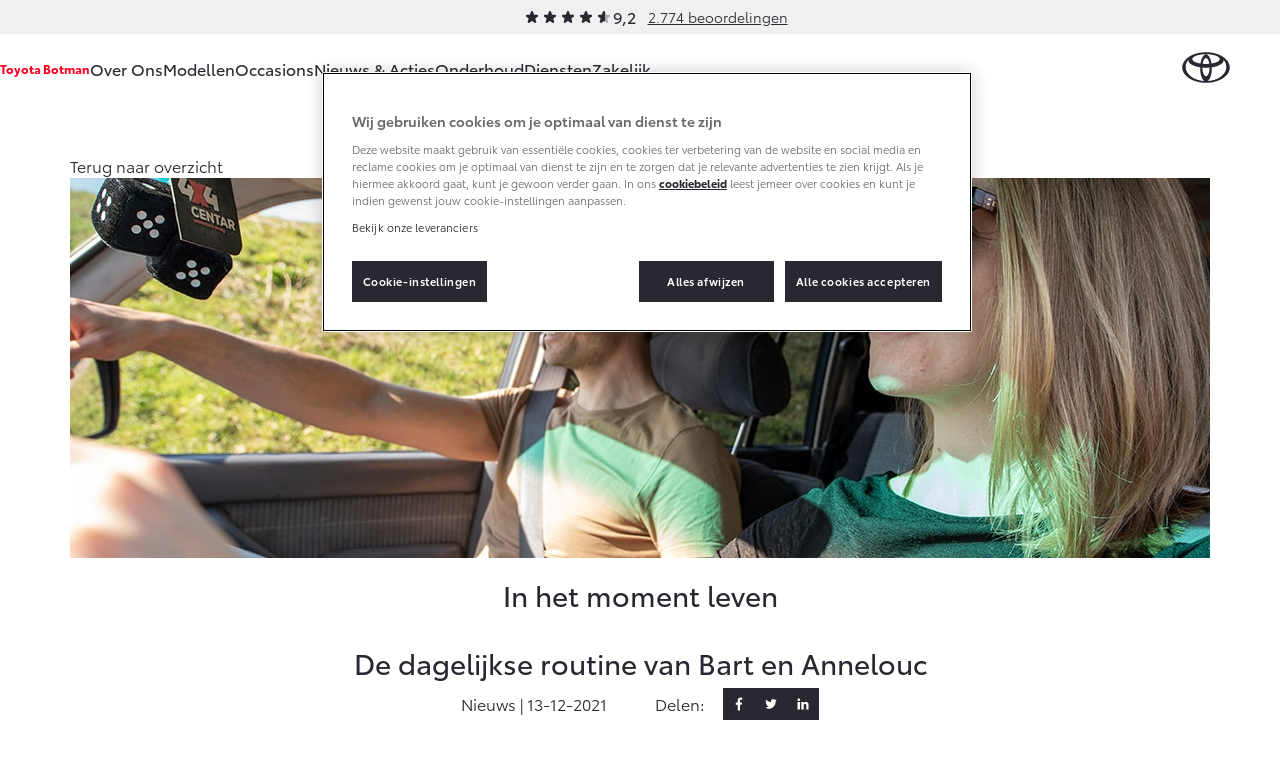

--- FILE ---
content_type: text/html; charset=utf-8
request_url: https://www.toyota-botman.nl/nieuws-en-acties/in-het-moment-leven/
body_size: 15060
content:
<!DOCTYPE html>


<html lang="nl">
    <head>
        <meta charset="utf-8">
        <meta http-equiv="X-UA-Compatible" content="IE=edge">
        <title>In het moment leven</title>

        <meta name="description" content="Veel mensen dromen ervan, slechts een paar doen het: voor een langere periode de auto pakken en wel zien waar je uitkomt. Bart en Annelouc durfden het aan en reden begin april weg in hun Toyota Land Cruiser. Tijd voor een update!">
        <meta name="viewport" content="width=device-width, initial-scale=1, viewport-fit=cover">

        <link rel="icon" type="image/png" href="/static/toyota/favicon-96x96.34486b5d865c.png" sizes="96x96" />
        <link rel="icon" type="image/svg+xml" href="/static/toyota/favicon.87fd8c45c969.svg" />
        <link rel="shortcut icon" href="/static/toyota/favicon.8ac6fe7ba792.ico" />

        <link rel="stylesheet" type="text/css" href="/static/toyota/main.96de572549ff.css">

        <link rel="dns-prefetch" href="https://occasions.toyota.nl">
        <link rel="dns-prefetch" href="https://cookie-consent.toyota.nl">
        <link rel="dns-prefetch" href="https://fonts.googleapis.com">
        <link rel="dns-prefetch" href="https://maps.google.com">
        <link rel="dns-prefetch" href="https://maps.googleapis.com">
        <link rel="dns-prefetch" href="https://maps.gstatic.com">
        <link rel="dns-prefetch" href="https://ssl.google-analytics.com">
        <link rel="dns-prefetch" href="https://whitelabel.auto.nl">
        <link rel="dns-prefetch" href="https://www.googletagmanager.com">

        
    
        
        <script type="application/ld+json">{"@context": "http://schema.org", "@id": "https://www.toyota-botman.nl", "@type": "AutoDealer", "name": "Toyota Botman", "url": "https://www.toyota-botman.nl"}</script>

        

    
    
    <meta property="og:title" content="In het moment leven">
    <meta property="og:site_name" content="Toyota Botman">
    <meta property="og:type" content="article">
    <meta property="article:published_time" content="2021-12-13">
    
    <meta property="article:section" content="news">

    

    
    
    <meta property="og:image" content="/images/dBRp3xO0PqNjDElItOCEfU0vr-o=/5365/fill-1200x628/bart-en-annelouc-update-hero-dlrsts.jpg">
    <meta property="og:image:width" content="">
    <meta property="og:image:height" content="">
    

    <meta property="og:url" content="https://www.toyota-botman.nl/nieuws-en-acties/in-het-moment-leven/">
    <meta property="og:description" content="Veel mensen dromen ervan, slechts een paar doen het: voor een langere periode de auto pakken en wel zien waar je uitkomt. Bart en Annelouc durfden het aan en reden begin april weg in hun Toyota Land Cruiser. Tijd voor een update!">


        <script src="/static/toyota/polyfills.085da7f8637b.js"></script>
        
            
<script>
window.t1DataLayer = window.t1DataLayer || {};
window.t1DataLayer['dealer'] = {"dealerGroupId": 309810};
</script>



<script>
    (function (w, d, s, l, i) {
        w[l] = w[l] || [];
        w[l].push({
            'gtm.start': new Date().getTime(),
            event: 'gtm.js'
        });
        var f = d.getElementsByTagName(s)[0],
            j = d.createElement(s),
            dl = l != 'dataLayer' ? '&l=' + l : '';
        j.async = true;
        j.src =
            'https://www.googletagmanager.com/gtm.js?id=' + i + dl;
        f.parentNode.insertBefore(j, f);
    })(window, document, 'script', 'dataLayer', 'GTM-TMZ23K8');
</script>


            

        
    </head>
    <body class="content-page">
        
    

    
        
<header class="header">
    
        
        
        

        <div class="header-review">
            <div class="review-stars is-small">
                <div class="review-stars__item">
                    <span class="review-stars__item-value" style="width: 92%;"></span>
                </div>
                <div class="review-stars__amount">9,2</div>
            </div>
            <div>
                <a href="/over-ons/ons-bedrijf/beoordelingen/">2.774 beoordelingen</a>
            </div>
        </div>
        
        
    
    <nav id="navigation" class="navigation">
        <div class="dim js-dim"></div>

        

            
                <div class="navigation__dealer-logo navigation__dealer-logo--text">
                    <h6>
                        <a href="/">Toyota Botman</a>
                    </h6>
                </div>
            
        

        <div class="navigation__dealer-text">
            <h6>Toyota Botman</h6>
        </div>

        <div class="logo float-left">
            <a href="/" id="logo-xs" class="toyota-logo" aria-label="Toyota homepage"></a>
        </div>

        <section class="menu">
            <button class="toggle-menu hidden-lg">
                <span class="icon icon-menu"></span>
            </button>
            <div class="drop-menu js-menu">
                <ul class="menu-level-1">

                    
                    <li class="menu-item-level-1">
                        <a href="#" class="toggle-collapser " >
                            Over Ons
                            <span class="icon icon-chevron-down"></span>
                        </a>

                        
                        <div class="collapser">
                            <div class="container-nav-menu">
                                
                                    <ul class="menu-level-2 col-xs-12 col-md-9">
                                        
                                            

<li class="menu-item-level-2 col-xs-12 col-sm-6 col-md-6 col-lg-4">
    <h6 class="block">Ons bedrijf</h6>
    
    <ul class="menu-level-3">
        
            <li></li>
            
                <li class="menu-item-level-3">
                    <a href="/over-ons/ons-bedrijf/ons-bedrijf/" class="" >Ons bedrijf</a>
                </li>
            
        
            <li></li>
            
                <li class="menu-item-level-3">
                    <a href="/over-ons/ons-bedrijf/ons-team/" class="" >Onze medewerkers</a>
                </li>
            
        
            <li></li>
            
                <li class="menu-item-level-3">
                    <a href="/over-ons/ons-bedrijf/contact-route/" class="" >Contact en Route</a>
                </li>
            
        
            <li></li>
            
                <li class="menu-item-level-3">
                    <a href="/over-ons/ons-bedrijf/vacatures/" class="" >Vacatures</a>
                </li>
            
        
            <li></li>
            
                <li class="menu-item-level-3">
                    <a href="/over-ons/ons-bedrijf/historie-toyota-botman/" class="" >Historie</a>
                </li>
            
        
            <li></li>
            
                <li class="menu-item-level-3">
                    <a href="/over-ons/ons-bedrijf/beoordelingen/" class="" >Klantbeoordelingen</a>
                </li>
            
        
            <li></li>
            
                <li class="menu-item-level-3">
                    <a href="/over-ons/ons-bedrijf/klachtenprocedure/" class="" >Klachtenprocedure</a>
                </li>
            
        
            <li></li>
            
                <li class="menu-item-level-3">
                    <a href="/over-ons/ons-bedrijf/sponsorbeleid/" class="" >Sponsorbeleid</a>
                </li>
            
        
            <li></li>
            
                <li class="menu-item-level-3">
                    <a href="/over-ons/ons-bedrijf/maatschappelijk-verantwoord-ondernemen/" class="" >MVO</a>
                </li>
            
        
            <li></li>
            
                <li class="menu-item-level-3">
                    <a href="/over-ons/ons-bedrijf/aanbrengen-nieuwe-klant-100/" class="" >Klant aanbrengen</a>
                </li>
            
        
    </ul>
    
</li>
                                        
                                    </ul>
                                

                                
                                    <aside class="d-none d-sm-block col-xs-12 col-sm-6 col-md-3 col-lg-3">
                                        

                                        <article class="side-cta shopping-tools">
                                            <ul>
                                                
                                                    

<li>
    <a href="/onderhoud/service-onderhoud/onderhoudsafspraak/" class="">
        <span class="icon icon-service icon-service-and-maintenance"></span>
        <span class="icon-label">Werkplaatsafspraak maken</span>
    </a>
</li>

                                                
                                                    

<li>
    <a href="/over-ons/ons-bedrijf/contact-route/" class="">
        <span class="icon icon-map-marker"></span>
        <span class="icon-label">Contact en Route</span>
    </a>
</li>

                                                
                                            </ul>
                                        </article>
                                    </aside>
                                

                            </div>
                        </div>
                        
                    </li>
                    
                    <li class="menu-item-level-1">
                        <a href="#" class="toggle-collapser " >
                            Modellen
                            <span class="icon icon-chevron-right"></span>
                        </a>

                        
                        <div class="collapser">
                            <div class="container-nav-menu">
                                
                                    <section class="col-xs-12 col-md-9">
                                        <div class="car-range">
                                            
                                                

<a href="/modellen/aygo-x/" class="car-range__item">
    <span class="model">Aygo X</span>
    <span class="hybrid-tag"
        ><span class="hybrid-blue">Hybride</span></span
    >

    <img
        alt="Aygo X"
        loading="lazy"
        src="/images/RpOiH9GQv4a6_r7vZCIBRiYg5bg=/10961/max-254x105/toyota-Aygo-X-hybrid-showroom.png"
    />

    <b class="price-from"
        >Vanaf € 23.750,-</b
    >
</a>

                                            
                                                

<a href="/modellen/yaris/" class="car-range__item">
    <span class="model">Yaris</span>
    <span class="hybrid-tag"
        ><span class="hybrid-blue">Hybride</span></span
    >

    <img
        alt="Yaris"
        loading="lazy"
        src="/images/JpCA5X11OzPnGfjOtvkSFBRDI1g=/10298/max-254x105/Toyota-Yaris_FkYAhtF.png"
    />

    <b class="price-from"
        >Vanaf € 27.195,-</b
    >
</a>

                                            
                                                

<a href="/modellen/yaris-cross/" class="car-range__item">
    <span class="model">Yaris Cross</span>
    <span class="hybrid-tag"
        ><span class="hybrid-blue">Hybride</span></span
    >

    <img
        alt="Yaris Cross"
        loading="lazy"
        src="/images/KUm9LvsvEoa05xh_6mjOjyRIQhY=/9405/max-254x105/Toyota-Yaris-Cross.png"
    />

    <b class="price-from"
        >Vanaf € 31.895,-</b
    >
</a>

                                            
                                                

<a href="/modellen/toyota-urban-cruiser/" class="car-range__item">
    <span class="model">Urban Cruiser</span>
    <span class="hybrid-tag"
        ><span class="hybrid-blue">Batterij-elektrisch</span></span
    >

    <img
        alt="Urban Cruiser"
        loading="lazy"
        src="/images/q_s41CRxRm4fwaCv41p4vMnP11k=/10837/max-254x105/Urban_Cruiser_menu.png"
    />

    <b class="price-from"
        >Vanaf € 32.995,-</b
    >
</a>

                                            
                                                

<a href="/modellen/corolla-hatchback/" class="car-range__item">
    <span class="model">Corolla Hatchback</span>
    <span class="hybrid-tag"
        ><span class="hybrid-blue">Hybride</span></span
    >

    <img
        alt="Corolla Hatchback"
        loading="lazy"
        src="/images/gquXnIAiesSoZLfgsLSqywcZEoM=/10301/max-254x105/Toyota-Corolla-hb.png"
    />

    <b class="price-from"
        >Vanaf € 33.495,-</b
    >
</a>

                                            
                                                

<a href="/modellen/corolla-touring-sports/" class="car-range__item">
    <span class="model">Corolla Touring Sports</span>
    <span class="hybrid-tag"
        ><span class="hybrid-blue">Hybride</span></span
    >

    <img
        alt="Corolla Touring Sports"
        loading="lazy"
        src="/images/ZjQZIIOI7PjOI0RSeEak50qp9Sg=/10551/max-254x105/Toyota-Corolla-TS-showroom.png"
    />

    <b class="price-from"
        >Vanaf € 35.495,-</b
    >
</a>

                                            
                                                

<a href="/modellen/corolla-cross/" class="car-range__item">
    <span class="model">Corolla Cross</span>
    <span class="hybrid-tag"
        ><span class="hybrid-blue">Hybride</span></span
    >

    <img
        alt="Corolla Cross"
        loading="lazy"
        src="/images/hI9-loKY3zDXGTCkpI7xQiMb5Ek=/10720/max-254x105/corolla-cross-25.png"
    />

    <b class="price-from"
        >Vanaf € 39.995,-</b
    >
</a>

                                            
                                                

<a href="/modellen/de-nieuwe-toyota-c-hr/" class="car-range__item">
    <span class="model">Toyota C-HR</span>
    <span class="hybrid-tag"
        ><span class="hybrid-blue">Ook als Plug-in Hybride</span></span
    >

    <img
        alt="Toyota C-HR"
        loading="lazy"
        src="/images/tZBX0UWWJRHCIDMYsW0KrweTX6c=/9400/max-254x105/Toyota-C-HR.png"
    />

    <b class="price-from"
        >Vanaf € 36.495,-</b
    >
</a>

                                            
                                                

<a href="/modellen/toyota-c-hr-plus/" class="car-range__item">
    <span class="model">Toyota C-HR+</span>
    <span class="hybrid-tag"
        ><span class="hybrid-blue">Batterij-elektrisch</span></span
    >

    <img
        alt="Toyota C-HR+"
        loading="lazy"
        src="/images/7g6M77pWEHFw_ux1IhfZnZT0dJ8=/11002/max-254x105/toyota-c-hrshowroom.png"
    />

    <b class="price-from"
        >Vanaf € 37.995,-</b
    >
</a>

                                            
                                                

<a href="/modellen/rav4/" class="car-range__item">
    <span class="model">RAV4</span>
    <span class="hybrid-tag"
        ><span class="hybrid-blue">Plug-in Hybride</span></span
    >

    <img
        alt="RAV4"
        loading="lazy"
        src="/images/Cf6hnljEMLaUexpRnjulTJMjROw=/11029/max-254x105/RAV4-showroom_bXz8BGy.png"
    />

    <b class="price-from"
        >Vanaf € 49.795,-</b
    >
</a>

                                            
                                                

<a href="/modellen/toyota-bz4x/" class="car-range__item">
    <span class="model">bZ4X</span>
    <span class="hybrid-tag"
        ><span class="hybrid-blue">Batterij-elektrisch</span></span
    >

    <img
        alt="bZ4X"
        loading="lazy"
        src="/images/gS94ICKAvFAms3jF2Qy1jQRLppU=/10711/max-254x105/Toyota-bZ4X-MC25.png"
    />

    <b class="price-from"
        >Vanaf € 39.995,-</b
    >
</a>

                                            
                                                

<a href="/modellen/mirai/" class="car-range__item">
    <span class="model">Mirai</span>
    <span class="hybrid-tag"
        ><span class="hybrid-blue">Waterstof-elektrisch</span></span
    >

    <img
        alt="Mirai"
        loading="lazy"
        src="/images/6T16Z8tc-CUxDMw9Av28hHmV4Vg=/10296/max-254x105/Toyota-Mirai_0P3yKAL.png"
    />

    <b class="price-from"
        >Vanaf € 76.695,-</b
    >
</a>

                                            
                                                

<a href="/modellen/proace-city/" class="car-range__item">
    <span class="model">Proace City (excl. BTW)</span>
    <span class="hybrid-tag"
        ><span class="hybrid-blue">Ook als Batterij-elektrisch</span></span
    >

    <img
        alt="Proace City (excl. BTW)"
        loading="lazy"
        src="/images/JacNxaIwXj9yYOw_vPvnvFd2LWc=/9409/max-254x105/Toyota-Proace-City-2023.png"
    />

    <b class="price-from"
        >Vanaf € 27.900,-</b
    >
</a>

                                            
                                                

<a href="/modellen/proace/" class="car-range__item">
    <span class="model">Proace (excl. BTW)</span>
    <span class="hybrid-tag"
        ><span class="hybrid-blue">Ook als Batterij-elektrisch</span></span
    >

    <img
        alt="Proace (excl. BTW)"
        loading="lazy"
        src="/images/9bNDkeUHyO_eDLKj8sDtyOvRP2I=/9411/max-254x105/Toyota-Proace-2023.png"
    />

    <b class="price-from"
        >Vanaf € 37.100,-</b
    >
</a>

                                            
                                                

<a href="/modellen/proace-verso/" class="car-range__item">
    <span class="model">Proace Verso</span>
    <span class="hybrid-tag"
        ><span class="hybrid-blue">Batterij-elektrisch</span></span
    >

    <img
        alt="Proace Verso"
        loading="lazy"
        src="/images/6ocNcLl6JX8dnduqkQW42Bvh1fs=/9410/max-254x105/Toyota-Proace-Verso-2023.png"
    />

    <b class="price-from"
        >Vanaf € 55.050,-</b
    >
</a>

                                            
                                                

<a href="/modellen/toyota-proace-max/" class="car-range__item">
    <span class="model">Proace Max (excl. BTW)</span>
    <span class="hybrid-tag"
        ><span class="hybrid-blue">Ook als Batterij-elektrisch</span></span
    >

    <img
        alt="Proace Max (excl. BTW)"
        loading="lazy"
        src="/images/2c-wv__mdqel5oN3jeRg7Hpj2zM=/9760/max-254x105/Proace-Max-showroom.png"
    />

    <b class="price-from"
        >Vanaf € 48.728,-</b
    >
</a>

                                            
                                                

<a href="/modellen/hilux/" class="car-range__item">
    <span class="model">Hilux (excl. BTW)</span>
    

    <img
        alt="Hilux (excl. BTW)"
        loading="lazy"
        src="/images/2oF1Lp6s9Wh2KlC7ufebenu-xNY=/10303/max-254x105/Toyota-Hilux_7IT3ix5.png"
    />

    <b class="price-from"
        >Vanaf € 55.389,-</b
    >
</a>

                                            
                                                

<a href="/modellen/land-cruiser/" class="car-range__item">
    <span class="model">Land Cruiser (excl. BTW)</span>
    

    <img
        alt="Land Cruiser (excl. BTW)"
        loading="lazy"
        src="/images/LSUhucGaGVvoVCHNP8B9eyaXUj8=/10295/max-254x105/Toyota-Land_Cruiser.png"
    />

    <b class="price-from"
        >Vanaf € 88.886,-</b
    >
</a>

                                            
                                        </div>
                                    </section>

                                

                                
                                    <aside class="d-none d-sm-block col-xs-12 col-sm-6 col-md-3 col-lg-3">
                                        

                                        <article class="side-cta shopping-tools">
                                            <ul>
                                                
                                                    

<li>
    <a href="https://formulieren.toyota.nl/dealer-proefrit.html?dg=309810" class="action-overlayer">
        <span class="icon icon-test-drive"></span>
        <span class="icon-label">Plan een proefrit</span>
    </a>
</li>

                                                
                                                    

<li>
    <a href="https://formulieren.toyota.nl/brochure.html?modeledition=false&amp;dg=309810" class="action-overlayer">
        <span class="icon icon-file-alt"></span>
        <span class="icon-label">Vraag een brochure aan</span>
    </a>
</li>

                                                
                                                    

<li>
    <a href="/pagina/verwachte-modellen/" class="">
        <span class="icon icon-car"></span>
        <span class="icon-label">Bekijk de verwachte modellen</span>
    </a>
</li>

                                                
                                            </ul>
                                        </article>
                                    </aside>
                                

                            </div>
                        </div>
                        
                    </li>
                    
                    <li class="menu-item-level-1">
                        <a href="https://occasions.toyota-botman.nl" class="toggle-collapser " >
                            Occasions
                            <span class="icon icon-chevron-right"></span>
                        </a>

                        
                    </li>
                    
                    <li class="menu-item-level-1">
                        <a href="/nieuws-en-acties/" class="toggle-collapser " >
                            Nieuws &amp; Acties
                            <span class="icon icon-chevron-right"></span>
                        </a>

                        
                    </li>
                    
                    <li class="menu-item-level-1">
                        <a href="#" class="toggle-collapser " >
                            Onderhoud
                            <span class="icon icon-chevron-down"></span>
                        </a>

                        
                        <div class="collapser">
                            <div class="container-nav-menu">
                                
                                    <ul class="menu-level-2 col-xs-12 col-md-9">
                                        
                                            

<li class="menu-item-level-2 col-xs-12 col-sm-6 col-md-6 col-lg-4">
    <h6 class="block">Service &amp; Onderhoud</h6>
    
    <ul class="menu-level-3">
        
            <li></li>
            
                <li class="menu-item-level-3">
                    <a href="/onderhoud/service-onderhoud/onderhoudsafspraak/" class="" >Werkplaatsafspraak</a>
                </li>
            
        
            <li></li>
            
                <li class="menu-item-level-3">
                    <a href="/onderhoud/service-onderhoud/toyota-onderhoud-op-maat/" class="" >Onderhoud op Maat</a>
                </li>
            
        
            <li></li>
            
                <li class="menu-item-level-3">
                    <a href="/onderhoud/service-onderhoud/apk/" class="" >APK</a>
                </li>
            
        
            <li></li>
            
                <li class="menu-item-level-3">
                    <a href="/onderhoud/service-onderhoud/aircoservice/" class="" >Airco check</a>
                </li>
            
        
            <li></li>
            
                <li class="menu-item-level-3">
                    <a href="/onderhoud/service-onderhoud/veilig-de-winter-door/" class="" >Wintercheck</a>
                </li>
            
        
            <li></li>
            
                <li class="menu-item-level-3">
                    <a href="/onderhoud/service-onderhoud/hybride-zekerheidscontrole/" class="" >Hybride Zekerheid Controle</a>
                </li>
            
        
    </ul>
    
</li>
                                        
                                            

<li class="menu-item-level-2 col-xs-12 col-sm-6 col-md-6 col-lg-4">
    <h6 class="block">Schade &amp; Garantie</h6>
    
    <ul class="menu-level-3">
        
            <li></li>
            
                <li class="menu-item-level-3">
                    <a href="/onderhoud/schade-garantie/toyota-pechhulp/" class="" >Toyota Pechhulp</a>
                </li>
            
        
            <li></li>
            
                <li class="menu-item-level-3">
                    <a href="/onderhoud/schade-garantie/schade-en-glasherstel/" class="" >Schade &amp; Glasherstel</a>
                </li>
            
        
            <li></li>
            
                <li class="menu-item-level-3">
                    <a href="/onderhoud/schade-garantie/10-jaar-toyota-garantie/" class="" >10 jaar Toyota garantie</a>
                </li>
            
        
            <li></li>
            
                <li class="menu-item-level-3">
                    <a href="/onderhoud/schade-garantie/10-jaar-batterijgarantie/" class="" >10 jaar batterijgarantie</a>
                </li>
            
        
            <li></li>
            
                <li class="menu-item-level-3">
                    <a href="/onderhoud/schade-garantie/fabrieksgarantie/" class="" >Toyota fabrieksgarantie</a>
                </li>
            
        
            <li></li>
            
                <li class="menu-item-level-3">
                    <a href="/onderhoud/schade-garantie/toyota-autoverzekering/" class="" >Autoverzekering</a>
                </li>
            
        
    </ul>
    
</li>
                                        
                                            

<li class="menu-item-level-2 col-xs-12 col-sm-6 col-md-6 col-lg-4">
    <h6 class="block">Onderdelen &amp; Accessoires</h6>
    
    <ul class="menu-level-3">
        
            <li></li>
            
                <li class="menu-item-level-3">
                    <a href="/onderhoud/onderdelen-accessoires/onderdelen/" class="" >Onderdelen</a>
                </li>
            
        
            <li></li>
            
                <li class="menu-item-level-3">
                    <a href="/onderhoud/onderdelen-accessoires/accessoires/" class="" >Accessoires</a>
                </li>
            
        
            <li></li>
            
                <li class="menu-item-level-3">
                    <a href="/onderhoud/onderdelen-accessoires/banden/" class="" >Banden</a>
                </li>
            
        
    </ul>
    
</li>
                                        
                                            

<li class="menu-item-level-2 col-xs-12 col-sm-6 col-md-6 col-lg-4">
    <h6 class="block">Mijn Toyota</h6>
    
    <ul class="menu-level-3">
        
            <li></li>
            
                <li class="menu-item-level-3">
                    <a href="https://www.toyota.nl/#/publish/my_toyota_login" class=""  target="_blank" rel="noopener">Mijn Toyota login</a>
                </li>
            
        
            <li></li>
            
                <li class="menu-item-level-3">
                    <a href="/onderhoud/mijn-toyota/toyota-navigatie-update/" class="" >Navigatie updates</a>
                </li>
            
        
            <li></li>
            
                <li class="menu-item-level-3">
                    <a href="/onderhoud/mijn-toyota/mytoyota-connected-services/" class="" >Connected Services</a>
                </li>
            
        
            <li></li>
            
                <li class="menu-item-level-3">
                    <a href="https://www.toyota.nl/customer/manuals" class=""  target="_blank" rel="noopener">Toyota handleidingen</a>
                </li>
            
        
            <li></li>
            
                <li class="menu-item-level-3">
                    <a href="/onderhoud/mijn-toyota/toyota-serviceinformatie/" class="" >Toyota Service Informatie (SIL)</a>
                </li>
            
        
    </ul>
    
</li>
                                        
                                    </ul>
                                

                                
                                    <aside class="d-none d-sm-block col-xs-12 col-sm-6 col-md-3 col-lg-3">
                                        

                                        <article class="side-cta shopping-tools">
                                            <ul>
                                                
                                                    

<li>
    <a href="/onderhoud/schade-garantie/schade-melden/" class="">
        <span class="icon icon-service icon-service-and-maintenance"></span>
        <span class="icon-label">Schade melden</span>
    </a>
</li>

                                                
                                                    

<li>
    <a href="/onderhoud/service-onderhoud/onderhoudsafspraak/" class="">
        <span class="icon icon-service icon-service-and-maintenance"></span>
        <span class="icon-label">Werkplaatsafspraak maken</span>
    </a>
</li>

                                                
                                                    

<li>
    <a href="/over-ons/ons-bedrijf/contact-route/" class="">
        <span class="icon icon-map-marker"></span>
        <span class="icon-label">Contact en Route</span>
    </a>
</li>

                                                
                                            </ul>
                                        </article>
                                    </aside>
                                

                            </div>
                        </div>
                        
                    </li>
                    
                    <li class="menu-item-level-1">
                        <a href="#" class="toggle-collapser " >
                            Diensten
                            <span class="icon icon-chevron-down"></span>
                        </a>

                        
                        <div class="collapser">
                            <div class="container-nav-menu">
                                
                                    <ul class="menu-level-2 col-xs-12 col-md-9">
                                        
                                            

<li class="menu-item-level-2 col-xs-12 col-sm-6 col-md-6 col-lg-4">
    <h6 class="block">Private Lease</h6>
    
    <ul class="menu-level-3">
        
            <li></li>
            
                <li class="menu-item-level-3">
                    <a href="/diensten/private-lease/wat-private-lease/" class="" >Wat is Private Lease?</a>
                </li>
            
        
            <li></li>
            
                <li class="menu-item-level-3">
                    <a href="/diensten/private-lease/wat-private-lease/" class="" >Bereken je maandbedrag</a>
                </li>
            
        
            <li></li>
            
                <li class="menu-item-level-3">
                    <a href="/diensten/private-lease/private-lease-voor-zzp/" class="" >Private Lease voor ZZP</a>
                </li>
            
        
    </ul>
    
</li>
                                        
                                            

<li class="menu-item-level-2 col-xs-12 col-sm-6 col-md-6 col-lg-4">
    <h6 class="block">Financieren</h6>
    
    <ul class="menu-level-3">
        
            <li></li>
            
                <li class="menu-item-level-3">
                    <a href="/diensten/financieren/toyota-betaalplan/" class="" >Toyota Betaalplan</a>
                </li>
            
        
    </ul>
    
</li>
                                        
                                    </ul>
                                

                                
                                    <aside class="d-none d-sm-block col-xs-12 col-sm-6 col-md-3 col-lg-3">
                                        

                                        <article class="side-cta shopping-tools">
                                            <ul>
                                                
                                                    

<li>
    <a href="/over-ons/ons-bedrijf/contact-route/" class="">
        <span class="icon icon-map-marker"></span>
        <span class="icon-label">Contact en Route</span>
    </a>
</li>

                                                
                                            </ul>
                                        </article>
                                    </aside>
                                

                            </div>
                        </div>
                        
                    </li>
                    
                    <li class="menu-item-level-1">
                        <a href="#" class="toggle-collapser " >
                            Zakelijk
                            <span class="icon icon-chevron-down"></span>
                        </a>

                        
                        <div class="collapser">
                            <div class="container-nav-menu">
                                
                                    <ul class="menu-level-2 col-xs-12 col-md-9">
                                        
                                            

<li class="menu-item-level-2 col-xs-12 col-sm-6 col-md-6 col-lg-4">
    <h6 class="block">Zakelijk</h6>
    
    <ul class="menu-level-3">
        
            <li></li>
            
                <li class="menu-item-level-3">
                    <a href="/zakelijk/toyota-voor-de-zaak/" class="" >Toyota voor de zaak</a>
                </li>
            
        
            <li></li>
            
                <li class="menu-item-level-3">
                    <a href="/zakelijk/leaserijder/" class="" >Leaserijder</a>
                </li>
            
        
            <li></li>
            
                <li class="menu-item-level-3">
                    <a href="/zakelijk/zzp/" class="" >ZZP</a>
                </li>
            
        
            <li></li>
            
                <li class="menu-item-level-3">
                    <a href="/zakelijk/wagenpark/" class="" >Wagenparkbeheer</a>
                </li>
            
        
    </ul>
    
</li>
                                        
                                            

<li class="menu-item-level-2 col-xs-12 col-sm-6 col-md-6 col-lg-4">
    <h6 class="block">Leasen</h6>
    
    <ul class="menu-level-3">
        
            <li></li>
            
                <li class="menu-item-level-3">
                    <a href="/zakelijk/leasen/toyota-financial-lease/" class="" >Financial Lease</a>
                </li>
            
        
            <li></li>
            
                <li class="menu-item-level-3">
                    <a href="/zakelijk/leasen/toyota-operational-lease/" class="" >Operational Lease</a>
                </li>
            
        
    </ul>
    
</li>
                                        
                                            

<li class="menu-item-level-2 col-xs-12 col-sm-6 col-md-6 col-lg-4">
    <h6 class="block">Bedrijfswagens</h6>
    
    <ul class="menu-level-3">
        
            <li></li>
            
                <li class="menu-item-level-3">
                    <a href="/zakelijk/bedrijfswagens/inrichting-op-maat/" class="" >Bedrijfswagens op maat</a>
                </li>
            
        
            <li></li>
            
                <li class="menu-item-level-3">
                    <a href="/zakelijk/bedrijfswagens/financieren-leasen/" class="" >Financieren of leasen</a>
                </li>
            
        
            <li></li>
            
                <li class="menu-item-level-3">
                    <a href="/zakelijk/bedrijfswagens/verzekeren/" class="" >Verzekeren</a>
                </li>
            
        
    </ul>
    
</li>
                                        
                                    </ul>
                                

                                
                                    <aside class="d-none d-sm-block col-xs-12 col-sm-6 col-md-3 col-lg-3">
                                        

                                        <article class="side-cta shopping-tools">
                                            <ul>
                                                
                                                    

<li>
    <a href="https://formulieren.toyota.nl/dealer-proefrit.html?dg=309810" class="action-overlayer">
        <span class="icon icon-car"></span>
        <span class="icon-label">Plan een proefrit</span>
    </a>
</li>

                                                
                                                    

<li>
    <a href="https://formulieren.toyota.nl/brochure-zakelijk.html?dg=309810" class="action-overlayer">
        <span class="icon icon-file-alt"></span>
        <span class="icon-label">Vraag een brochure aan</span>
    </a>
</li>

                                                
                                                    

<li>
    <a href="/over-ons/ons-bedrijf/contact-route/" class="">
        <span class="icon icon-map-marker"></span>
        <span class="icon-label">Contact en Route</span>
    </a>
</li>

                                                
                                            </ul>
                                        </article>
                                    </aside>
                                

                            </div>
                        </div>
                        
                    </li>
                    
                </ul>

                
                <div class="navigation__cta">
                    <article class="side-cta shopping-tools">
                        <ul>
                            
                                

<li>
    <a href="/onderhoud/service-onderhoud/onderhoudsafspraak/" class="">
        <span class="icon icon-service icon-service-and-maintenance"></span>
        <span class="icon-label">Werkplaatsafspraak maken</span>
    </a>
</li>

                            
                                

<li>
    <a href="/over-ons/ons-bedrijf/contact-route/" class="">
        <span class="icon icon-map-marker"></span>
        <span class="icon-label">Contact en Route</span>
    </a>
</li>

                            
                                

<li>
    <a href="/onderhoud/schade-garantie/schade-melden/" class="">
        <span class="icon icon-service icon-service-and-maintenance"></span>
        <span class="icon-label">Schade melden</span>
    </a>
</li>

                            
                                

<li>
    <a href="https://formulieren.toyota.nl/dealer-proefrit.html?dg=309810" class="action-overlayer">
        <span class="icon icon-test-drive"></span>
        <span class="icon-label">Plan een proefrit</span>
    </a>
</li>

                            
                                

<li>
    <a href="https://formulieren.toyota.nl/brochure.html?modeledition=false&amp;dg=309810" class="action-overlayer">
        <span class="icon icon-file-alt"></span>
        <span class="icon-label">Vraag een brochure aan</span>
    </a>
</li>

                            
                                

<li>
    <a href="/pagina/verwachte-modellen/" class="">
        <span class="icon icon-car"></span>
        <span class="icon-label">Bekijk de verwachte modellen</span>
    </a>
</li>

                            
                        </ul>
                    </article>
                </div>
                
            </div>
        </section>
    </nav>
</header>

    

    
    
    



    <section class="block-hero is-default" itemref="content" id="articleHeader" itemscope itemtype="http://schema.org/NewsArticle">
        <div class="container">
            <meta itemprop="headline" content="In het moment leven" />
            <meta itemprop="author" content="Toyota Toyota Botman" />
            <meta itemprop="publisher" content="Toyota Nederland" />

            <a href="/nieuws-en-acties/" class="btn-back">
                <span>Terug naar overzicht</span>
            </a>

            
            <div class="block-hero__image">
                
                <img class="block-hero__image" itemprop="image" src="/images/1rQjswuHApaLAyK9-c20rLToXeo=/5365/fill-1920x640/bart-en-annelouc-update-hero-dlrsts.jpg" alt="bart-en-annelouc-update-hero-dlrsts.jpg" itemprop="image" />
            </div>
            

            <h1 itemprop="name">In het moment leven</h1>
            
                <h2>De dagelijkse routine van Bart en Annelouc</h2>
            

            <div class="social-toolbar is-news">
                <p class="social-toolbar__social-date">Nieuws | <span itemprop="datePublished" content="2021-12-13">13-12-2021</span></p>
                <p class="social-toolbar__social-share">Delen:</p>

                

<ul class="social-media-links social-toolbar__social-links">
    <li class="social-media-item">
        <a href="https://www.facebook.com/sharer/sharer.php?u=https://www.toyota-botman.nl/nieuws-en-acties/in-het-moment-leven/" target="_blank" rel="noopener" class="is-facebook" aria-label="Facebook">
            <svg class="icon icon--icon-facebook" xmlns="http://www.w3.org/2000/svg" width="20" height="20" viewBox="0 0 20 20"><path fill="currentColor" d="M12.54 4.657H14V2.113A19 19 0 0 0 11.872 2C9.766 2 8.324 3.325 8.324 5.76V8H6v2.844h2.324V18h2.849v-7.155h2.23L13.757 8h-2.585V6.04c0-.822.222-1.384 1.367-1.384"/></svg>
        </a>
    </li>
    <li class="social-media-item">
        <a href="https://twitter.com/intent/tweet?text=https://www.toyota-botman.nl/nieuws-en-acties/in-het-moment-leven/" target="_blank" rel="noopener" class="is-twitter" aria-label="Twitter">
            <svg class="icon icon--icon-twitter" xmlns="http://www.w3.org/2000/svg" width="20" height="20" viewBox="0 0 20 20"><path fill="currentColor" d="M3 14.28c1.507.083 2.825-.263 4.11-1.179-1.298-.218-2.199-.8-2.688-2.006.379-.05.711.045 1.103-.109-1.279-.55-2.107-1.377-2.14-2.806.404.032.711.295 1.194.256-1.175-1.128-1.533-2.358-.796-3.85C5.009 5.968 6.445 6.91 8.199 7.352c.098.026.19.052.287.07.45.103.986.321 1.26.29.47-.059 0-.59.117-1.282.372-2.153 2.786-3.134 4.573-1.871.522.371.933.365 1.448.14.268-.115.542-.23.862-.365-.072.615-.555.955-.94 1.41.437.096.79-.026 1.194-.154-.137.442-.476.692-.783.936-.32.25-.443.512-.456.922-.196 6.21-7.379 11.009-12.291 7.19-.477-.372-.013 0-.47-.359"/></svg>
        </a>
    </li>
    <li class="social-media-item">
        <a href="https://www.linkedin.com/shareArticle?mini=true&url=https://www.toyota-botman.nl/nieuws-en-acties/in-het-moment-leven/&title=In het moment leven&summary=&source=" target="_blank" rel="noopener" class="is-linkedin" aria-label="LinkedIn">
            <svg class="icon icon--icon-linkedin" xmlns="http://www.w3.org/2000/svg" width="20" height="20" viewBox="0 0 20 20"><path fill="currentColor" d="M6.161 7.604H3.236v9.329H6.16zM14.075 7.401q-.164-.018-.337-.027a3.41 3.41 0 0 0-2.885 1.321c-.088.115-.128.182-.128.182V7.63H7.927v9.33h2.926v-4.382c0-.634-.047-1.308.27-1.887.269-.486.754-.728 1.3-.728 1.618 0 1.652 1.462 1.652 1.597V17H17v-6.087c0-2.083-1.058-3.31-2.925-3.512M4.699 6.397a1.699 1.699 0 1 0 0-3.397 1.699 1.699 0 0 0 0 3.397"/></svg>
        </a>
    </li>
</ul>
            </div>

        </div>
    </section>

    <div class="container" id="content" itemprop="articleBody">
      
        



    
        
            
                <section class="block block-intro-text intro bg-white align-center">
    <p data-block-key="ee95e">Veel mensen dromen ervan, slechts een paar doen het: voor een langere periode de auto pakken en wel zien waar je uitkomt. Bart en Annelouc durfden het aan en reden begin april weg in hun Toyota Land Cruiser. Maar hoe gaat het nu met ze? Tijd voor een update!</p>
</section>

            

        
    



      
        



    
        
            
                

<section class="block block-text rich-text">
    <h5 data-block-key="7mzhv">Hoe gaat het met jullie?</h5><p data-block-key="5vkq5">Bart: “We zijn aangekomen in Turkije. Afgelopen week zijn we van Roemenië via Bulgarije de grens overgestoken. Hier hebben we de zon gevonden, heerlijk eten en enorm gastvrije mensen. We zijn al een aantal keer spontaan op de thee gevraagd. Zo stonden we laatst voor een stoplicht. Iemand toeterde naast ons, raampjes gingen open, zo leerde we Serkan kennen. Hij vroeg ons om samen ‘chai’ (thee) te drinken. Hij is ook een 4x4 fan en wilde alles van ons, en Ted, weten..”</p>
</section>
            

        
    



      
        



    
        
            
                


    

    
        
        
        
    



<div class="block block-image">
    
        <picture>
            <source data-srcset="/images/QPLmFzWeuRrbi6bY86BzzQbutJ0=/5491/width-1140/Dagelijkse-routine-Bart-Annelouc-1140-03-v2.jpg" media="(max-width: 767px)">
            <source data-srcset="/images/QPLmFzWeuRrbi6bY86BzzQbutJ0=/5491/width-1140/Dagelijkse-routine-Bart-Annelouc-1140-03-v2.jpg" media="(min-width: 768px) and (max-width: 991px)">
            <img src="/images/QPLmFzWeuRrbi6bY86BzzQbutJ0=/5491/width-1140/Dagelijkse-routine-Bart-Annelouc-1140-03-v2.jpg" loading="lazy" alt="Dagelijkse-routine-Bart-Annelouc-1140-03-v2.jpg"/>
        </picture>
        
</div>

            

        
    



      
        


    <div class="row row-flex flex-wrap">


    
        
        <div class="col-xs-12 col-md-6 order-0 order-md-0">
        
            
                

<section class="block block-text rich-text">
    <h5 data-block-key="vd35s">Hoe ziet een dag er voor jullie eigenlijk uit?</h5><p data-block-key="cfv3d">Annelouc: “We leven met het ritme van de seizoenen mee. We worden vaak wakker als de zon op komt, in de zomer is dat vroeger dan nu in de winter. Omdat het nu ook vroeg donker wordt gaan we op tijd naar bed, stiekem slapen we dus best veel. Dat vinden we heerlijk, we merken dat we overdag super fit en actief zijn.”</p>
</section>
            

        
        </div>
        
    
        
        <div class="col-xs-12 col-md-6 order-first order-md-1">
        
            
                


    

    
        
        
        
    



<div class="block block-image">
    
        <picture>
            <source data-srcset="/images/fzwhC1c9BIehXQmqlT2ZVfEYrxk=/5492/width-555/Dagelijkse-routine-Bart-Annelouc-555-02.jpg" media="(max-width: 767px)">
            <source data-srcset="/images/ze1wMXd1PA3rZ__9g0G0cERYuFI=/5492/width-1110/Dagelijkse-routine-Bart-Annelouc-555-02.jpg" media="(min-width: 768px) and (max-width: 991px)">
            <img src="/images/ze1wMXd1PA3rZ__9g0G0cERYuFI=/5492/width-1110/Dagelijkse-routine-Bart-Annelouc-555-02.jpg" loading="lazy" alt="Dagelijkse-routine-Bart-Annelouc-555-02.jpg"/>
        </picture>
        
</div>

            

        
        </div>
        
    


    </div>


      
        



    
        
            
                


    

    
        
        
        
    



<div class="block block-image">
    
        <picture>
            <source data-srcset="/images/sbY_x_kTcITuf4T4__6D3cVgHFw=/5493/width-1140/Dagelijkse-routine-Bart-Annelouc-1140-05.jpg" media="(max-width: 767px)">
            <source data-srcset="/images/sbY_x_kTcITuf4T4__6D3cVgHFw=/5493/width-1140/Dagelijkse-routine-Bart-Annelouc-1140-05.jpg" media="(min-width: 768px) and (max-width: 991px)">
            <img src="/images/sbY_x_kTcITuf4T4__6D3cVgHFw=/5493/width-1140/Dagelijkse-routine-Bart-Annelouc-1140-05.jpg" loading="lazy" alt="Dagelijkse-routine-Bart-Annelouc-1140-05.jpg"/>
        </picture>
        
</div>

            

        
    



      
        


    <div class="row row-flex flex-wrap">


    
        
        <div class="col-xs-12 col-md-6 order-first order-md-0">
        
            
                


    

    
        
        
        
    



<div class="block block-image">
    
        <picture>
            <source data-srcset="/images/7ojWMlWI-2tqA1bci7SV9Pgzew4=/5494/width-555/Dagelijkse-routine-Bart-Annelouc-555-03.jpg" media="(max-width: 767px)">
            <source data-srcset="/images/t3ZA1GYb0bMRiyvpMPTvfWGuHdY=/5494/width-1110/Dagelijkse-routine-Bart-Annelouc-555-03.jpg" media="(min-width: 768px) and (max-width: 991px)">
            <img src="/images/t3ZA1GYb0bMRiyvpMPTvfWGuHdY=/5494/width-1110/Dagelijkse-routine-Bart-Annelouc-555-03.jpg" loading="lazy" alt="Dagelijkse-routine-Bart-Annelouc-555-03.jpg"/>
        </picture>
        
</div>

            

        
        </div>
        
    
        
        <div class="col-xs-12 col-md-6 order-1 order-md-1">
        
            
                

<section class="block block-text rich-text">
    <p data-block-key="vd35s">Bart: “Net als thuis hebben we een ochtendritueel ontwikkeld. Annelouc is vaak als eerste wakker en zet beneden een kop koffie. Een warme kop verse koffie is een heerlijk geluksmomentje, zeker nu de ochtenden kouder zijn. Door het leven in de daktent zitten we ‘s ochtends direct buiten in de open lucht. Weer of geen weer. We maken ons ontbijt op de achterklep van de auto, die als keuken fungeert. Tijdens het ontbijt maken we pas plannen wat we gaan doen die dag. Dat is een groot verschil met ons leven in Nederland, waar onze agenda’s vaak al bepaald waren.”</p>
</section>
            

        
        </div>
        
    


    </div>


      
        



    
        
            
                


    

    
        
        
        
    



<div class="block block-image">
    
        <picture>
            <source data-srcset="/images/YDqppod4eHjxvA4gyb3HMkv0LEw=/5495/width-1140/Dagelijkse-routine-Bart-Annelouc-1140-02.jpg" media="(max-width: 767px)">
            <source data-srcset="/images/YDqppod4eHjxvA4gyb3HMkv0LEw=/5495/width-1140/Dagelijkse-routine-Bart-Annelouc-1140-02.jpg" media="(min-width: 768px) and (max-width: 991px)">
            <img src="/images/YDqppod4eHjxvA4gyb3HMkv0LEw=/5495/width-1140/Dagelijkse-routine-Bart-Annelouc-1140-02.jpg" loading="lazy" alt="Dagelijkse-routine-Bart-Annelouc-1140-02.jpg"/>
        </picture>
        
</div>

            

        
    



      
        


    <div class="row row-flex flex-wrap">


    
        
        <div class="col-xs-12 col-md-6 order-0 order-md-0">
        
            
                

<section class="block block-text rich-text">
    <h5 data-block-key="vd35s">Wat zijn dingen die jullie ondernemen?</h5><p data-block-key="3vfro">Annelouc: “Het is een enorme luxe om geen agenda te hebben. Het weer is een bepalende factor voor de keuze wat we ondernemen die dag. Gaan we een mooie hike maken, een stukje verder rijden of naar een stad? Soms kunnen het ook activiteiten zijn die thuis vanzelfsprekend zijn, zoals kleding wassen. Een wasmachine vinden, een plek hebben om de was te drogen, hier kunnen we wel een halve dag zoet mee zijn.“</p>
</section>
            

        
        </div>
        
    
        
        <div class="col-xs-12 col-md-6 order-first order-md-1">
        
            
                


    

    
        
        
        
    



<div class="block block-image">
    
        <picture>
            <source data-srcset="/images/otW6bixDkfqXNFGu6gfs3UjTgIc=/5496/width-555/Dagelijkse-routine-Bart-Annelouc-555-04.jpg" media="(max-width: 767px)">
            <source data-srcset="/images/Fr624XOxfkmpCM-QqRDrCpsDgnE=/5496/width-1110/Dagelijkse-routine-Bart-Annelouc-555-04.jpg" media="(min-width: 768px) and (max-width: 991px)">
            <img src="/images/Fr624XOxfkmpCM-QqRDrCpsDgnE=/5496/width-1110/Dagelijkse-routine-Bart-Annelouc-555-04.jpg" loading="lazy" alt="Dagelijkse-routine-Bart-Annelouc-555-04.jpg"/>
        </picture>
        
</div>

            

        
        </div>
        
    


    </div>


      
        


    <div class="row row-flex flex-wrap">


    
        
        <div class="col-xs-12 col-md-6 order-first order-md-0">
        
            
                


    

    
        
        
        
    



<div class="block block-image">
    
        <picture>
            <source data-srcset="/images/yxqM8wTjLPoveKh4PCIQ0wd7KGs=/5497/width-555/Dagelijkse-routine-Bart-Annelouc-555-01.jpg" media="(max-width: 767px)">
            <source data-srcset="/images/dOs6rJs0UaA0-oFqJrw44Ud9iKg=/5497/width-1110/Dagelijkse-routine-Bart-Annelouc-555-01.jpg" media="(min-width: 768px) and (max-width: 991px)">
            <img src="/images/dOs6rJs0UaA0-oFqJrw44Ud9iKg=/5497/width-1110/Dagelijkse-routine-Bart-Annelouc-555-01.jpg" loading="lazy" alt="Dagelijkse-routine-Bart-Annelouc-555-01.jpg"/>
        </picture>
        
</div>

            

        
        </div>
        
    
        
        <div class="col-xs-12 col-md-6 order-1 order-md-1">
        
            
                

<section class="block block-text rich-text">
    <p data-block-key="vd35s">Bart: &quot;Daarnaast vinden we het ook leuk om de tijd te nemen om boodschappen te doen bij de kleine winkeltjes, zoals een bakker en groenteboer. Laatst waren we in een dorpje en zagen we een rij voor een winkel. Het bleek een bakker te zijn waar de broodjes letterlijk uit de oven vlogen. Op traditionele wijze werden de broden gemaakt en uit de oven gehaald. We vonden het een feest!.”</p>
</section>
            

        
        </div>
        
    


    </div>


      
        



    
        
            
                


    

    
        
        
        
    



<div class="block block-image">
    
        <picture>
            <source data-srcset="/images/0JF1Wr6eaGaaGIduCIVtfpg1D5A=/5498/width-1140/Dagelijkse-routine-Bart-Annelouc-1140-01.jpg" media="(max-width: 767px)">
            <source data-srcset="/images/0JF1Wr6eaGaaGIduCIVtfpg1D5A=/5498/width-1140/Dagelijkse-routine-Bart-Annelouc-1140-01.jpg" media="(min-width: 768px) and (max-width: 991px)">
            <img src="/images/0JF1Wr6eaGaaGIduCIVtfpg1D5A=/5498/width-1140/Dagelijkse-routine-Bart-Annelouc-1140-01.jpg" loading="lazy" alt="Dagelijkse-routine-Bart-Annelouc-1140-01.jpg"/>
        </picture>
        
</div>

            

        
    



      
        



    
        
            
                

<section class="block block-text rich-text">
    <h5 data-block-key="7mzhv">En hoe vinden jullie een geschikte slaapplek?</h5><p data-block-key="da5er">Bart: &quot;Tegenwoordig zijn er handige apps waarop reizigers slaapplekken delen waar je met je bus of auto kunt staan (Park4night of iOverland). Dit zijn plekken in het wild waar mensen eerder hebben geslapen en ervaringen hierover delen. Ook vinden we het leuk om zelf een mooie plek te zoeken, tijdens een wandeling of offroad tocht. We vinden het fijn als het een rustige plek in de natuur is, het liefst met uitzicht en weinig wind in verband met de daktent. Het is een genot om tijdelijk deze prachtige plekken als onze achtertuin te hebben.&quot;</p>
</section>
            

        
    



      
        



    
        
            
                


    

    
        
        
        
    



<div class="block block-image">
    
        <picture>
            <source data-srcset="/images/5Lg6bXMlGLw2MeuHMurvsfUd8Io=/5499/width-1140/Dagelijkse-routine-Bart-Annelouc-1140-04.jpg" media="(max-width: 767px)">
            <source data-srcset="/images/5Lg6bXMlGLw2MeuHMurvsfUd8Io=/5499/width-1140/Dagelijkse-routine-Bart-Annelouc-1140-04.jpg" media="(min-width: 768px) and (max-width: 991px)">
            <img src="/images/5Lg6bXMlGLw2MeuHMurvsfUd8Io=/5499/width-1140/Dagelijkse-routine-Bart-Annelouc-1140-04.jpg" loading="lazy" alt="Dagelijkse-routine-Bart-Annelouc-1140-04.jpg"/>
        </picture>
        
</div>

            

        
    



      
        


    <div class="row row-flex flex-wrap">


    
        
        <div class="col-xs-12 col-md-6 order-0 order-md-0">
        
            
                

<section class="block block-text rich-text">
    <h5 data-block-key="vd35s">Welke routines willen jullie meenemen bij terugkomst in Nederland?</h5><p data-block-key="a7mi6">Annelouc: &quot;Het spontane leven wat we nu hebben bevalt me enorm. Dat zou ik graag vast willen houden in Nederland, wel in iets mindere mate natuurlijk. Ik merk dat er mooie dingen ontstaan als ik meer aan het toeval en het moment overlaat. Het ‘uitkijken’ naar dingen, zoals het weekend, heb ik hier niet. Waardoor ik van elk moment geniet in plaats van dat ik met mijn gedachten bij een moment in de toekomst zit”.</p>
</section>
            

        
        </div>
        
    
        
        <div class="col-xs-12 col-md-6 order-first order-md-1">
        
            
                


    

    
        
        
        
    



<div class="block block-image">
    
        <picture>
            <source data-srcset="/images/JMMhSld4pvDg2rTpRtGn_yUrOrg=/5500/width-555/Dagelijkse-routine-Bart-Annelouc-555-05.jpg" media="(max-width: 767px)">
            <source data-srcset="/images/XIGRQhJs4pLHVHDG0lVvtmbUHcU=/5500/width-1110/Dagelijkse-routine-Bart-Annelouc-555-05.jpg" media="(min-width: 768px) and (max-width: 991px)">
            <img src="/images/XIGRQhJs4pLHVHDG0lVvtmbUHcU=/5500/width-1110/Dagelijkse-routine-Bart-Annelouc-555-05.jpg" loading="lazy" alt="Dagelijkse-routine-Bart-Annelouc-555-05.jpg"/>
        </picture>
        
</div>

            

        
        </div>
        
    


    </div>


      
        



    
        
            
                


    

    
        
        
        
    



<div class="block block-image">
    
        <picture>
            <source data-srcset="/images/sKpeAzqV6ICWn8miLP_94eu4314=/5501/width-1140/Dagelijkse-routine-Bart-Annelouc-1140-06.jpg" media="(max-width: 767px)">
            <source data-srcset="/images/sKpeAzqV6ICWn8miLP_94eu4314=/5501/width-1140/Dagelijkse-routine-Bart-Annelouc-1140-06.jpg" media="(min-width: 768px) and (max-width: 991px)">
            <img src="/images/sKpeAzqV6ICWn8miLP_94eu4314=/5501/width-1140/Dagelijkse-routine-Bart-Annelouc-1140-06.jpg" loading="lazy" alt="Dagelijkse-routine-Bart-Annelouc-1140-06.jpg"/>
        </picture>
        
</div>

            

        
    



      
        



    
        
            
                

<section class="block block-text rich-text">
    <h5 data-block-key="7mzhv">Waar gaat de reis komende tijd naartoe?</h5><p data-block-key="95p12">Bart: ”We hebben het plan om iets te gaan doen wat we nog nooit eerder hebben gedaan, en ook niet weten of we het kunnen. We willen een lange afstandswandeling gaan maken langs de Turkse Zuid kust, de ‘Lycian Way’. Dit betekent dat we met een rugzak inclusief tent ruim 500km gaan wandelen. Hier zullen we waarschijnlijk heel de maand December mee bezig zijn.”</p>
</section>
            

        
    



      
        



    
        
            
                


<section class="block block-buttons bg-white">
    
        

<a href="/modellen/land-cruiser/" class="btn ">
    
        <i class="icon icon-car"></i>
    
    <span>Meer info over de Land Cruiser</span>
</a>

    
        

<a href="https://www.instagram.com/car_full_of_dreams/" class="btn " target="_blank" rel="noopener">
    
        <i class="icon icon-user"></i>
    
    <span>Volgt Bart &amp; Annelouc</span>
</a>

    
        

<a href="https://formulieren.toyota.nl/nieuwsbrief.html" class="btn  action-overlayer">
    
        <i class="icon icon-email"></i>
    
    <span>Inschrijven Toyota nieuwsbrief</span>
</a>

    
</section>

            

        
    



      

    



    
        

<footer class="footer">
    <div class="container">

        <div class="toyota-logo"></div>

        
        <div class="row footer-legal-content">
            <div class="col-xs-12">
                <ul>
                    
                        <li>
                            <a href="/pagina/cookiebeleid/">Cookiebeleid</a>
                        </li>
                    
                        <li>
                            <a href="/pagina/privacyverklaring/">Privacyverklaring</a>
                        </li>
                    
                        <li>
                            <a href="/pagina/verkoopvoorwaarden/">Verkoopvoorwaarden</a>
                        </li>
                    
                        <li>
                            <a href="/documents/87/emissieposter_mUPotbT.pdf" target="_blank" rel="noopener">Brandstofverbruik en CO2-uitstoot</a>
                        </li>
                    
                        <li>
                            <a href="/pagina/sitevoorwaarden/">Sitevoorwaarden</a>
                        </li>
                    
                        <li>
                            <a href="/pagina/toegankelijkheidsverklaring/">Toegankelijkheid</a>
                        </li>
                    
                </ul>
            </div>
        </div>
        

        <div class="row footer-copyright-social">
            <div class="col-xs-12 col-sm-8">

            
                
                
                

                <div class="footer-review">
                    <h5 class="footer-review__name">Toyota Botman</h5>
                    <div class="review-stars is-small">
                        <div class="review-stars__item">
                            <span class="review-stars__item-value" style="width: 92%;"></span>
                        </div>
                        <span class="review-stars__amount">9,2</span>
                    </div>
                    <p class="footer-review__subtitle">
                        <a href="/over-ons/ons-bedrijf/beoordelingen/">2.774 beoordelingen</a>
                    </p>
                </div>
                
                
            

            </div>

            
            <div class="col-xs-12 col-sm-4">
                <ul class="social-media-links">
                    
                    <li class="social-media-item">
                        <a href="https://www.facebook.com/ToyotaBotman/" target="_blank" rel="noopener" class="is-facebook" aria-label="Facebook">
                            <svg class="icon icon--icon-facebook" xmlns="http://www.w3.org/2000/svg" width="20" height="20" viewBox="0 0 20 20"><path fill="currentColor" d="M12.54 4.657H14V2.113A19 19 0 0 0 11.872 2C9.766 2 8.324 3.325 8.324 5.76V8H6v2.844h2.324V18h2.849v-7.155h2.23L13.757 8h-2.585V6.04c0-.822.222-1.384 1.367-1.384"/></svg>
                        </a>
                    </li>
                    
                    
                    <li class="social-media-item">
                        <a href="https://www.instagram.com/toyota_botman/" target="_blank" rel="noopener" class="is-instagram" aria-label="Instagram">
                            <svg class="icon icon--icon-instagram" xmlns="http://www.w3.org/2000/svg" width="20" height="20" viewBox="0 0 20 20"><path fill="currentColor" d="M7.1 3.049c-.744.035-1.253.154-1.697.329-.46.179-.85.42-1.239.81-.388.389-.627.779-.805 1.24-.172.445-.289.955-.322 1.7s-.04.984-.036 2.885c.003 1.901.012 2.14.048 2.886.036.745.154 1.254.329 1.698.18.46.42.85.81 1.239.389.388.779.626 1.241.805.445.172.954.289 1.7.322.744.032.984.04 2.885.036 1.9-.003 2.14-.012 2.886-.047s1.252-.155 1.697-.329c.46-.18.85-.42 1.239-.81.388-.39.626-.78.804-1.241.173-.445.29-.955.322-1.7.033-.746.04-.985.037-2.885-.004-1.901-.012-2.14-.048-2.886-.035-.746-.154-1.253-.328-1.698-.18-.46-.42-.85-.81-1.239a3.4 3.4 0 0 0-1.241-.804c-.446-.173-.954-.29-1.7-.322-.745-.033-.984-.04-2.885-.037-1.902.003-2.14.012-2.886.048m.083 12.654c-.683-.03-1.053-.143-1.3-.238a2.2 2.2 0 0 1-.807-.522 2.15 2.15 0 0 1-.525-.804c-.095-.247-.211-.617-.243-1.3-.035-.737-.042-.958-.046-2.827-.004-1.87.003-2.09.035-2.828.03-.682.144-1.053.238-1.3.126-.328.278-.56.523-.806a2.16 2.16 0 0 1 .804-.525c.246-.096.616-.211 1.299-.243.738-.035.959-.042 2.828-.047s2.09.003 2.828.036c.682.03 1.053.143 1.3.238.327.126.56.277.806.522s.398.477.525.804c.097.246.211.616.243 1.299.036.738.044.96.047 2.828s-.003 2.09-.036 2.828c-.03.682-.143 1.053-.238 1.3a2.2 2.2 0 0 1-.522.806 2.2 2.2 0 0 1-.804.525c-.246.096-.617.211-1.299.244-.738.034-.959.042-2.828.046-1.87.004-2.09-.004-2.828-.036m5.706-9.444a.84.84 0 1 0 1.68-.003.84.84 0 0 0-1.68.003m-6.483 3.748a3.594 3.594 0 1 0 7.188-.014 3.594 3.594 0 0 0-7.188.014m1.26-.003a2.333 2.333 0 1 1 4.667-.009 2.333 2.333 0 0 1-4.666.01"/></svg>
                        </a>
                    </li>
                    
                    
                    <li class="social-media-item">
                        <a href="https://nl.linkedin.com/company/toyota-botman-medemblik-zwaag" target="_blank" rel="noopener" class="is-linkedin" aria-label="LinkedIn">
                            <svg class="icon icon--icon-linkedin" xmlns="http://www.w3.org/2000/svg" width="20" height="20" viewBox="0 0 20 20"><path fill="currentColor" d="M6.161 7.604H3.236v9.329H6.16zM14.075 7.401q-.164-.018-.337-.027a3.41 3.41 0 0 0-2.885 1.321c-.088.115-.128.182-.128.182V7.63H7.927v9.33h2.926v-4.382c0-.634-.047-1.308.27-1.887.269-.486.754-.728 1.3-.728 1.618 0 1.652 1.462 1.652 1.597V17H17v-6.087c0-2.083-1.058-3.31-2.925-3.512M4.699 6.397a1.699 1.699 0 1 0 0-3.397 1.699 1.699 0 0 0 0 3.397"/></svg>
                        </a>
                    </li>
                    
                    
                    <li class="social-media-item">
                        <a href="https://www.youtube.com/user/ToyotaBotman" target="_blank" rel="noopener" class="is-youtube" aria-label="Youtube">
                            <svg class="icon icon--icon-youtube" xmlns="http://www.w3.org/2000/svg" width="20" height="20" viewBox="0 0 20 20"><path fill="currentColor" d="M17.32 5.56c-.434-.772-.905-.914-1.864-.968-.958-.065-3.367-.092-5.454-.092-2.091 0-4.501.027-5.458.091-.957.055-1.429.196-1.867.969C2.23 6.331 2 7.659 2 9.997v.008c0 2.328.23 3.666.677 4.429.438.772.909.912 1.866.977.958.056 3.368.089 5.459.089 2.087 0 4.496-.033 5.455-.088.959-.065 1.43-.205 1.864-.977.451-.763.679-2.101.679-4.429v-.008c0-2.339-.228-3.667-.68-4.438M8 13V7l5 3z"/></svg>
                        </a>
                    </li>
                    
                    
                    <li class="social-media-item">
                        <a href="https://x.com/toyotanl" target="_blank" rel="noopener" class="is-twitter" aria-label="Twitter">
                            <svg class="icon icon--icon-twitter" xmlns="http://www.w3.org/2000/svg" width="20" height="20" viewBox="0 0 20 20"><path fill="currentColor" d="M3 14.28c1.507.083 2.825-.263 4.11-1.179-1.298-.218-2.199-.8-2.688-2.006.379-.05.711.045 1.103-.109-1.279-.55-2.107-1.377-2.14-2.806.404.032.711.295 1.194.256-1.175-1.128-1.533-2.358-.796-3.85C5.009 5.968 6.445 6.91 8.199 7.352c.098.026.19.052.287.07.45.103.986.321 1.26.29.47-.059 0-.59.117-1.282.372-2.153 2.786-3.134 4.573-1.871.522.371.933.365 1.448.14.268-.115.542-.23.862-.365-.072.615-.555.955-.94 1.41.437.096.79-.026 1.194-.154-.137.442-.476.692-.783.936-.32.25-.443.512-.456.922-.196 6.21-7.379 11.009-12.291 7.19-.477-.372-.013 0-.47-.359"/></svg>
                        </a>
                    </li>
                    
                </ul>
            </div>
            
        </div>

        <p class="footer-copyright-social__copyright">Copyright &copy; Louwman &amp; Parqui B.V.</p>
    </div>
</footer>

    
    <div class="js-modal"></div>
    <script>
        window.siteConfig = {"header_navigation": [{"title": "Over Ons", "iframe": false, "new_window": false, "url": null, "active": false, "show_item": true, "car_models": [], "cta_links": [{"title": "Werkplaatsafspraak maken", "iframe": false, "new_window": false, "url": "/onderhoud/service-onderhoud/onderhoudsafspraak/", "icon": "icon icon-service icon-service-and-maintenance", "active": false, "show_item": true}, {"title": "Contact en Route", "iframe": false, "new_window": false, "url": "/over-ons/ons-bedrijf/contact-route/", "icon": "icon icon-map-marker", "active": false, "show_item": true}], "groups": [{"title": "Ons bedrijf", "items": [{"title": "Ons bedrijf", "iframe": false, "new_window": false, "url": "/over-ons/ons-bedrijf/ons-bedrijf/", "active": false, "show_item": true}, {"title": "Onze medewerkers", "iframe": false, "new_window": false, "url": "/over-ons/ons-bedrijf/ons-team/", "active": false, "show_item": true}, {"title": "Contact en Route", "iframe": false, "new_window": false, "url": "/over-ons/ons-bedrijf/contact-route/", "active": false, "show_item": true}, {"title": "Vacatures", "iframe": false, "new_window": false, "url": "/over-ons/ons-bedrijf/vacatures/", "active": false, "show_item": true}, {"title": "Historie", "iframe": false, "new_window": false, "url": "/over-ons/ons-bedrijf/historie-toyota-botman/", "active": false, "show_item": true}, {"title": "Klantbeoordelingen", "iframe": false, "new_window": false, "url": "/over-ons/ons-bedrijf/beoordelingen/", "active": false, "show_item": true}, {"title": "Klachtenprocedure", "iframe": false, "new_window": false, "url": "/over-ons/ons-bedrijf/klachtenprocedure/", "active": false, "show_item": true}, {"title": "Sponsorbeleid", "iframe": false, "new_window": false, "url": "/over-ons/ons-bedrijf/sponsorbeleid/", "active": false, "show_item": true}, {"title": "MVO", "iframe": false, "new_window": false, "url": "/over-ons/ons-bedrijf/maatschappelijk-verantwoord-ondernemen/", "active": false, "show_item": true}, {"title": "Klant aanbrengen", "iframe": false, "new_window": false, "url": "/over-ons/ons-bedrijf/aanbrengen-nieuwe-klant-100/", "active": false, "show_item": true}]}]}, {"title": "Modellen", "iframe": false, "new_window": false, "url": null, "active": false, "show_item": true, "car_models": [{"name": "Aygo X", "primary_label": "<span class=\"hybrid-blue\">Hybride</span>", "secondary_label": "Vanaf \u20ac 23.750,-", "image": {"url": "/images/RpOiH9GQv4a6_r7vZCIBRiYg5bg=/10961/max-254x105/toyota-Aygo-X-hybrid-showroom.png"}, "url": "/modellen/aygo-x/"}, {"name": "Yaris", "primary_label": "<span class=\"hybrid-blue\">Hybride</span>", "secondary_label": "Vanaf \u20ac 27.195,-", "image": {"url": "/images/JpCA5X11OzPnGfjOtvkSFBRDI1g=/10298/max-254x105/Toyota-Yaris_FkYAhtF.png"}, "url": "/modellen/yaris/"}, {"name": "Yaris Cross", "primary_label": "<span class=\"hybrid-blue\">Hybride</span>", "secondary_label": "Vanaf \u20ac 31.895,-", "image": {"url": "/images/KUm9LvsvEoa05xh_6mjOjyRIQhY=/9405/max-254x105/Toyota-Yaris-Cross.png"}, "url": "/modellen/yaris-cross/"}, {"name": "Urban Cruiser", "primary_label": "<span class=\"hybrid-blue\">Batterij-elektrisch</span>", "secondary_label": "Vanaf \u20ac 32.995,-", "image": {"url": "/images/q_s41CRxRm4fwaCv41p4vMnP11k=/10837/max-254x105/Urban_Cruiser_menu.png"}, "url": "/modellen/toyota-urban-cruiser/"}, {"name": "Corolla Hatchback", "primary_label": "<span class=\"hybrid-blue\">Hybride</span>", "secondary_label": "Vanaf \u20ac 33.495,-", "image": {"url": "/images/gquXnIAiesSoZLfgsLSqywcZEoM=/10301/max-254x105/Toyota-Corolla-hb.png"}, "url": "/modellen/corolla-hatchback/"}, {"name": "Corolla Touring Sports", "primary_label": "<span class=\"hybrid-blue\">Hybride</span>", "secondary_label": "Vanaf \u20ac 35.495,-", "image": {"url": "/images/ZjQZIIOI7PjOI0RSeEak50qp9Sg=/10551/max-254x105/Toyota-Corolla-TS-showroom.png"}, "url": "/modellen/corolla-touring-sports/"}, {"name": "Corolla Cross", "primary_label": "<span class=\"hybrid-blue\">Hybride</span>", "secondary_label": "Vanaf \u20ac 39.995,-", "image": {"url": "/images/hI9-loKY3zDXGTCkpI7xQiMb5Ek=/10720/max-254x105/corolla-cross-25.png"}, "url": "/modellen/corolla-cross/"}, {"name": "Toyota C-HR", "primary_label": "<span class=\"hybrid-blue\">Ook als Plug-in Hybride</span>", "secondary_label": "Vanaf \u20ac 36.495,-", "image": {"url": "/images/tZBX0UWWJRHCIDMYsW0KrweTX6c=/9400/max-254x105/Toyota-C-HR.png"}, "url": "/modellen/de-nieuwe-toyota-c-hr/"}, {"name": "Toyota C-HR+", "primary_label": "<span class=\"hybrid-blue\">Batterij-elektrisch</span>", "secondary_label": "Vanaf \u20ac 37.995,-", "image": {"url": "/images/7g6M77pWEHFw_ux1IhfZnZT0dJ8=/11002/max-254x105/toyota-c-hrshowroom.png"}, "url": "/modellen/toyota-c-hr-plus/"}, {"name": "RAV4", "primary_label": "<span class=\"hybrid-blue\">Plug-in Hybride</span>", "secondary_label": "Vanaf \u20ac 49.795,-", "image": {"url": "/images/Cf6hnljEMLaUexpRnjulTJMjROw=/11029/max-254x105/RAV4-showroom_bXz8BGy.png"}, "url": "/modellen/rav4/"}, {"name": "bZ4X", "primary_label": "<span class=\"hybrid-blue\">Batterij-elektrisch</span>", "secondary_label": "Vanaf \u20ac 39.995,-", "image": {"url": "/images/gS94ICKAvFAms3jF2Qy1jQRLppU=/10711/max-254x105/Toyota-bZ4X-MC25.png"}, "url": "/modellen/toyota-bz4x/"}, {"name": "Mirai", "primary_label": "<span class=\"hybrid-blue\">Waterstof-elektrisch</span>", "secondary_label": "Vanaf \u20ac 76.695,-", "image": {"url": "/images/6T16Z8tc-CUxDMw9Av28hHmV4Vg=/10296/max-254x105/Toyota-Mirai_0P3yKAL.png"}, "url": "/modellen/mirai/"}, {"name": "Proace City (excl. BTW)", "primary_label": "<span class=\"hybrid-blue\">Ook als Batterij-elektrisch</span>", "secondary_label": "Vanaf \u20ac 27.900,-", "image": {"url": "/images/JacNxaIwXj9yYOw_vPvnvFd2LWc=/9409/max-254x105/Toyota-Proace-City-2023.png"}, "url": "/modellen/proace-city/"}, {"name": "Proace (excl. BTW)", "primary_label": "<span class=\"hybrid-blue\">Ook als Batterij-elektrisch</span>", "secondary_label": "Vanaf \u20ac 37.100,-", "image": {"url": "/images/9bNDkeUHyO_eDLKj8sDtyOvRP2I=/9411/max-254x105/Toyota-Proace-2023.png"}, "url": "/modellen/proace/"}, {"name": "Proace Verso", "primary_label": "<span class=\"hybrid-blue\">Batterij-elektrisch</span>", "secondary_label": "Vanaf \u20ac 55.050,-", "image": {"url": "/images/6ocNcLl6JX8dnduqkQW42Bvh1fs=/9410/max-254x105/Toyota-Proace-Verso-2023.png"}, "url": "/modellen/proace-verso/"}, {"name": "Proace Max (excl. BTW)", "primary_label": "<span class=\"hybrid-blue\">Ook als Batterij-elektrisch</span>", "secondary_label": "Vanaf \u20ac 48.728,-", "image": {"url": "/images/2c-wv__mdqel5oN3jeRg7Hpj2zM=/9760/max-254x105/Proace-Max-showroom.png"}, "url": "/modellen/toyota-proace-max/"}, {"name": "Hilux (excl. BTW)", "primary_label": null, "secondary_label": "Vanaf \u20ac 55.389,-", "image": {"url": "/images/2oF1Lp6s9Wh2KlC7ufebenu-xNY=/10303/max-254x105/Toyota-Hilux_7IT3ix5.png"}, "url": "/modellen/hilux/"}, {"name": "Land Cruiser (excl. BTW)", "primary_label": null, "secondary_label": "Vanaf \u20ac 88.886,-", "image": {"url": "/images/LSUhucGaGVvoVCHNP8B9eyaXUj8=/10295/max-254x105/Toyota-Land_Cruiser.png"}, "url": "/modellen/land-cruiser/"}], "cta_links": [{"title": "Plan een proefrit", "iframe": true, "new_window": false, "url": "https://formulieren.toyota.nl/dealer-proefrit.html?dg=309810", "icon": "icon icon-test-drive", "active": false, "show_item": true}, {"title": "Vraag een brochure aan", "iframe": true, "new_window": false, "url": "https://formulieren.toyota.nl/brochure.html?modeledition=false&dg=309810", "icon": "icon icon-file-alt", "active": false, "show_item": true}, {"title": "Bekijk de verwachte modellen", "iframe": false, "new_window": false, "url": "/pagina/verwachte-modellen/", "icon": "icon icon-car", "active": false, "show_item": true}], "groups": []}, {"title": "Occasions", "iframe": false, "new_window": false, "url": "https://occasions.toyota-botman.nl", "active": false, "show_item": true, "car_models": [], "cta_links": [], "groups": []}, {"title": "Nieuws & Acties", "iframe": false, "new_window": false, "url": "/nieuws-en-acties/", "active": false, "show_item": true, "car_models": [], "cta_links": [], "groups": []}, {"title": "Onderhoud", "iframe": false, "new_window": false, "url": null, "active": false, "show_item": true, "car_models": [], "cta_links": [{"title": "Schade melden", "iframe": false, "new_window": false, "url": "/onderhoud/schade-garantie/schade-melden/", "icon": "icon icon-service icon-service-and-maintenance", "active": false, "show_item": true}, {"title": "Werkplaatsafspraak maken", "iframe": false, "new_window": false, "url": "/onderhoud/service-onderhoud/onderhoudsafspraak/", "icon": "icon icon-service icon-service-and-maintenance", "active": false, "show_item": true}, {"title": "Contact en Route", "iframe": false, "new_window": false, "url": "/over-ons/ons-bedrijf/contact-route/", "icon": "icon icon-map-marker", "active": false, "show_item": true}], "groups": [{"title": "Service & Onderhoud", "items": [{"title": "Werkplaatsafspraak", "iframe": false, "new_window": false, "url": "/onderhoud/service-onderhoud/onderhoudsafspraak/", "active": false, "show_item": true}, {"title": "Onderhoud op Maat", "iframe": false, "new_window": false, "url": "/onderhoud/service-onderhoud/toyota-onderhoud-op-maat/", "active": false, "show_item": true}, {"title": "APK", "iframe": false, "new_window": false, "url": "/onderhoud/service-onderhoud/apk/", "active": false, "show_item": true}, {"title": "Airco check", "iframe": false, "new_window": false, "url": "/onderhoud/service-onderhoud/aircoservice/", "active": false, "show_item": true}, {"title": "Wintercheck", "iframe": false, "new_window": false, "url": "/onderhoud/service-onderhoud/veilig-de-winter-door/", "active": false, "show_item": true}, {"title": "Hybride Zekerheid Controle", "iframe": false, "new_window": false, "url": "/onderhoud/service-onderhoud/hybride-zekerheidscontrole/", "active": false, "show_item": true}]}, {"title": "Schade & Garantie", "items": [{"title": "Toyota Pechhulp", "iframe": false, "new_window": false, "url": "/onderhoud/schade-garantie/toyota-pechhulp/", "active": false, "show_item": true}, {"title": "Schade & Glasherstel", "iframe": false, "new_window": false, "url": "/onderhoud/schade-garantie/schade-en-glasherstel/", "active": false, "show_item": true}, {"title": "10 jaar Toyota garantie", "iframe": false, "new_window": false, "url": "/onderhoud/schade-garantie/10-jaar-toyota-garantie/", "active": false, "show_item": true}, {"title": "10 jaar batterijgarantie", "iframe": false, "new_window": false, "url": "/onderhoud/schade-garantie/10-jaar-batterijgarantie/", "active": false, "show_item": true}, {"title": "Toyota fabrieksgarantie", "iframe": false, "new_window": false, "url": "/onderhoud/schade-garantie/fabrieksgarantie/", "active": false, "show_item": true}, {"title": "Autoverzekering", "iframe": false, "new_window": false, "url": "/onderhoud/schade-garantie/toyota-autoverzekering/", "active": false, "show_item": true}]}, {"title": "Onderdelen & Accessoires", "items": [{"title": "Onderdelen", "iframe": false, "new_window": false, "url": "/onderhoud/onderdelen-accessoires/onderdelen/", "active": false, "show_item": true}, {"title": "Accessoires", "iframe": false, "new_window": false, "url": "/onderhoud/onderdelen-accessoires/accessoires/", "active": false, "show_item": true}, {"title": "Banden", "iframe": false, "new_window": false, "url": "/onderhoud/onderdelen-accessoires/banden/", "active": false, "show_item": true}]}, {"title": "Mijn Toyota", "items": [{"title": "Mijn Toyota login", "iframe": false, "new_window": true, "url": "https://www.toyota.nl/#/publish/my_toyota_login", "active": false, "show_item": true}, {"title": "Navigatie updates", "iframe": false, "new_window": false, "url": "/onderhoud/mijn-toyota/toyota-navigatie-update/", "active": false, "show_item": true}, {"title": "Connected Services", "iframe": false, "new_window": false, "url": "/onderhoud/mijn-toyota/mytoyota-connected-services/", "active": false, "show_item": true}, {"title": "Toyota handleidingen", "iframe": false, "new_window": true, "url": "https://www.toyota.nl/customer/manuals", "active": false, "show_item": true}, {"title": "Toyota Service Informatie (SIL)", "iframe": false, "new_window": false, "url": "/onderhoud/mijn-toyota/toyota-serviceinformatie/", "active": false, "show_item": true}]}]}, {"title": "Diensten", "iframe": false, "new_window": false, "url": null, "active": false, "show_item": true, "car_models": [], "cta_links": [{"title": "Contact en Route", "iframe": false, "new_window": false, "url": "/over-ons/ons-bedrijf/contact-route/", "icon": "icon icon-map-marker", "active": false, "show_item": true}], "groups": [{"title": "Private Lease", "items": [{"title": "Wat is Private Lease?", "iframe": false, "new_window": false, "url": "/diensten/private-lease/wat-private-lease/", "active": false, "show_item": true}, {"title": "Bereken je maandbedrag", "iframe": false, "new_window": false, "url": "/diensten/private-lease/wat-private-lease/", "active": false, "show_item": true}, {"title": "Private Lease voor ZZP", "iframe": false, "new_window": false, "url": "/diensten/private-lease/private-lease-voor-zzp/", "active": false, "show_item": true}]}, {"title": "Financieren", "items": [{"title": "Toyota Betaalplan", "iframe": false, "new_window": false, "url": "/diensten/financieren/toyota-betaalplan/", "active": false, "show_item": true}]}]}, {"title": "Zakelijk", "iframe": false, "new_window": false, "url": null, "active": false, "show_item": true, "car_models": [], "cta_links": [{"title": "Plan een proefrit", "iframe": true, "new_window": false, "url": "https://formulieren.toyota.nl/dealer-proefrit.html?dg=309810", "icon": "icon icon-car", "active": false, "show_item": true}, {"title": "Vraag een brochure aan", "iframe": true, "new_window": false, "url": "https://formulieren.toyota.nl/brochure-zakelijk.html?dg=309810", "icon": "icon icon-file-alt", "active": false, "show_item": true}, {"title": "Contact en Route", "iframe": false, "new_window": false, "url": "/over-ons/ons-bedrijf/contact-route/", "icon": "icon icon-map-marker", "active": false, "show_item": true}], "groups": [{"title": "Zakelijk", "items": [{"title": "Toyota voor de zaak", "iframe": false, "new_window": false, "url": "/zakelijk/toyota-voor-de-zaak/", "active": false, "show_item": true}, {"title": "Leaserijder", "iframe": false, "new_window": false, "url": "/zakelijk/leaserijder/", "active": false, "show_item": true}, {"title": "ZZP", "iframe": false, "new_window": false, "url": "/zakelijk/zzp/", "active": false, "show_item": true}, {"title": "Wagenparkbeheer", "iframe": false, "new_window": false, "url": "/zakelijk/wagenpark/", "active": false, "show_item": true}]}, {"title": "Leasen", "items": [{"title": "Financial Lease", "iframe": false, "new_window": false, "url": "/zakelijk/leasen/toyota-financial-lease/", "active": false, "show_item": true}, {"title": "Operational Lease", "iframe": false, "new_window": false, "url": "/zakelijk/leasen/toyota-operational-lease/", "active": false, "show_item": true}]}, {"title": "Bedrijfswagens", "items": [{"title": "Bedrijfswagens op maat", "iframe": false, "new_window": false, "url": "/zakelijk/bedrijfswagens/inrichting-op-maat/", "active": false, "show_item": true}, {"title": "Financieren of leasen", "iframe": false, "new_window": false, "url": "/zakelijk/bedrijfswagens/financieren-leasen/", "active": false, "show_item": true}, {"title": "Verzekeren", "iframe": false, "new_window": false, "url": "/zakelijk/bedrijfswagens/verzekeren/", "active": false, "show_item": true}]}]}], "header_cta_links": [{"title": "Werkplaatsafspraak maken", "iframe": false, "new_window": false, "url": "/onderhoud/service-onderhoud/onderhoudsafspraak/", "icon": "icon icon-service icon-service-and-maintenance", "active": false, "show_item": true}, {"title": "Contact en Route", "iframe": false, "new_window": false, "url": "/over-ons/ons-bedrijf/contact-route/", "icon": "icon icon-map-marker", "active": false, "show_item": true}, {"title": "Schade melden", "iframe": false, "new_window": false, "url": "/onderhoud/schade-garantie/schade-melden/", "icon": "icon icon-service icon-service-and-maintenance", "active": false, "show_item": true}, {"title": "Plan een proefrit", "iframe": true, "new_window": false, "url": "https://formulieren.toyota.nl/dealer-proefrit.html?dg=309810", "icon": "icon icon-test-drive", "active": false, "show_item": true}, {"title": "Vraag een brochure aan", "iframe": true, "new_window": false, "url": "https://formulieren.toyota.nl/brochure.html?modeledition=false&dg=309810", "icon": "icon icon-file-alt", "active": false, "show_item": true}, {"title": "Bekijk de verwachte modellen", "iframe": false, "new_window": false, "url": "/pagina/verwachte-modellen/", "icon": "icon icon-car", "active": false, "show_item": true}], "footer_navigation": [{"title": "Cookiebeleid", "iframe": false, "new_window": false, "url": "/pagina/cookiebeleid/", "active": false, "show_item": true}, {"title": "Privacyverklaring", "iframe": false, "new_window": false, "url": "/pagina/privacyverklaring/", "active": false, "show_item": true}, {"title": "Verkoopvoorwaarden", "iframe": false, "new_window": false, "url": "/pagina/verkoopvoorwaarden/", "active": false, "show_item": true}, {"title": "Brandstofverbruik en CO2-uitstoot", "iframe": false, "new_window": true, "url": "/documents/87/emissieposter_mUPotbT.pdf", "active": false, "show_item": true}, {"title": "Sitevoorwaarden", "iframe": false, "new_window": false, "url": "/pagina/sitevoorwaarden/", "active": false, "show_item": true}, {"title": "Toegankelijkheid", "iframe": false, "new_window": false, "url": "/pagina/toegankelijkheidsverklaring/", "active": false, "show_item": true}], "settings": {"name": "Toyota Botman", "logo": null, "logo_full_height": true, "homepage_url": "https://www.toyota-botman.nl", "social_links": {"facebook": "https://www.facebook.com/ToyotaBotman/", "instagram": "https://www.instagram.com/toyota_botman/", "linkedin": "https://nl.linkedin.com/company/toyota-botman-medemblik-zwaag", "youtube": "https://www.youtube.com/user/ToyotaBotman", "twitter": "https://x.com/toyotanl"}}}
    </script>


        

<script>window.sentryConfig = { dsn: "https://dabb2a56056e42f285d566a03071cfca@o319558.ingest.sentry.io/5101135", release: "nl.labdigital.toyota-2026.1.8", environment: "production", ignoreErrors: ["Non-Error promise rejection captured"]};</script>
<script src="/static/toyota/sentry.20e0e49818b1.js"></script>



        <div class="js-overlay"></div>

        <script src="/static/toyota/vendors.5f57c16f91cf.js" defer></script>
        <script src="/static/toyota/main.2a2eb7d6f7b3.js" defer></script>

        
    
    <script>
    window.T1 = window.T1 || {};
    window.T1.settings = {"iframeDomainWhiteList": ["formulieren.toyota.nl", "formstfs.toyota.nl", "productreviews.toyota.nl", "werkplaatsafspraak.toyota.nl", "werkplaatsafspraakv2.toyota.nl", "leasetools.alcredis.nl", "leasetools.toyota.nl", "www.youtube-nocookie.com"], "consentLevel": null}
</script>

    
<script type="text/javascript">window.service_appointment_api_url = "/api/dealergroups/309810/?is_available_for_service_appointment=1";</script>
<script type="text/template" id="modal-appointment">
    <div class="modal" tabindex="-1" role="dialog">
        <div class="modal-dialog" role="document">
            <div class="form-v2 modal-content">
                <div class="form">
                    <div class="modal-header">
                        <h5 class="modal-title">Werkplaatsafspraak</h5>
                        <button type="button" class="close" data-dismiss="modal" aria-label="Close"><span aria-hidden="true">&times;</span></button>
                    </div>
                    <div class="modal-body" data-empty-warning="Helaas zijn er geen locaties voor deze dealer.">
                        <div class="form-appointment">
                            <div class="input-container">
                                <div class="dropdown" data-select="location">
                                    <a class="dropdown-toggle" role="button" data-toggle="dropdown" data-validation="select" href="#">
                                        <span class="selected-item">Selecteer een dealer</span>
                                        <span class="icon icon-chevron-down"></span>
                                    </a>
                                    <ul class="dropdown-menu" role="menu" data-activate-selected="true"></ul>
                                    <input type="hidden" name="location" data-mandatory-input="true" data-validation="select length" data-min-length="1" data-input-is-valid="false">
                                </div>
                            </div>
                        </div>
                    </div>
                    <div class="modal-footer">
                        <button type="button" class="btn btn-action-secondary" data-dismiss="modal">Annuleren</button>
                        <button type="button" class="btn btn-action-primary" disabled>Plan een afspraak</button>
                    </div>
                </div>
            </div>
        </div>
    </div>
</script>



        
            

        
        
    </body>
</html>
